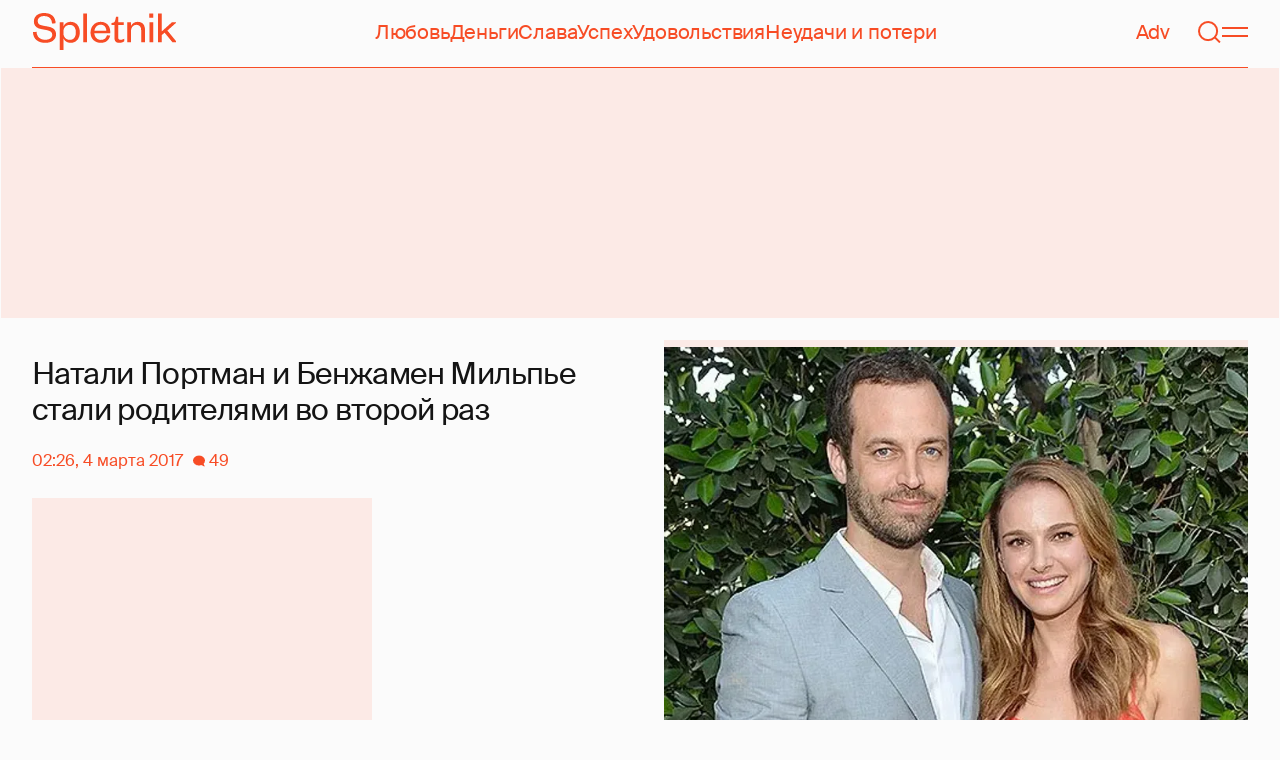

--- FILE ---
content_type: text/html; charset=utf-8
request_url: https://www.google.com/recaptcha/api2/aframe
body_size: 266
content:
<!DOCTYPE HTML><html><head><meta http-equiv="content-type" content="text/html; charset=UTF-8"></head><body><script nonce="Gfwb67a3uet19X4y52ofwQ">/** Anti-fraud and anti-abuse applications only. See google.com/recaptcha */ try{var clients={'sodar':'https://pagead2.googlesyndication.com/pagead/sodar?'};window.addEventListener("message",function(a){try{if(a.source===window.parent){var b=JSON.parse(a.data);var c=clients[b['id']];if(c){var d=document.createElement('img');d.src=c+b['params']+'&rc='+(localStorage.getItem("rc::a")?sessionStorage.getItem("rc::b"):"");window.document.body.appendChild(d);sessionStorage.setItem("rc::e",parseInt(sessionStorage.getItem("rc::e")||0)+1);localStorage.setItem("rc::h",'1769300422040');}}}catch(b){}});window.parent.postMessage("_grecaptcha_ready", "*");}catch(b){}</script></body></html>

--- FILE ---
content_type: application/javascript; charset=UTF-8
request_url: https://spletnik.ru/static/scripts/8284d42ba1e6281d4f79.js
body_size: 13690
content:
!function(){try{var e="undefined"!=typeof window?window:"undefined"!=typeof global?global:"undefined"!=typeof self?self:{},n=(new e.Error).stack;n&&(e._sentryDebugIds=e._sentryDebugIds||{},e._sentryDebugIds[n]="adf4bb88-d5f7-4747-889b-4fba1da7fd18",e._sentryDebugIdIdentifier="sentry-dbid-adf4bb88-d5f7-4747-889b-4fba1da7fd18")}catch(e){}}();var _sentryModuleMetadataGlobal="undefined"!=typeof window?window:"undefined"!=typeof global?global:"undefined"!=typeof self?self:{};_sentryModuleMetadataGlobal._sentryModuleMetadata=_sentryModuleMetadataGlobal._sentryModuleMetadata||{},_sentryModuleMetadataGlobal._sentryModuleMetadata[(new _sentryModuleMetadataGlobal.Error).stack]=Object.assign({},_sentryModuleMetadataGlobal._sentryModuleMetadata[(new _sentryModuleMetadataGlobal.Error).stack],{"_sentryBundlerPluginAppKey:spletnik-frontend":!0});var _global="undefined"!=typeof window?window:"undefined"!=typeof global?global:"undefined"!=typeof self?self:{};_global.SENTRY_RELEASE={id:"188bf5612eb02dba80e5ce47fc8ad2c4658d5d3b"},(globalThis.__LOADABLE_LOADED_CHUNKS__=globalThis.__LOADABLE_LOADED_CHUNKS__||[]).push([[204],{42286:(e,n,i)=>{i.d(n,{E:()=>d});var a=i(89876),t=i(25168);const d=({children:e,round:n,className:i})=>n?(0,t.jsx)("span",{className:(0,a.tw)("mr-1.5 inline-flex size-6 justify-around rounded-full bg-blood text-sm text-cream",i),children:e}):(0,t.jsx)("span",{className:(0,a.tw)("mr-1.5 inline-block rounded-full bg-blood px-2 py-0 text-sm text-cream",i),children:e})},48159:(e,n,i)=>{i.d(n,{m:()=>s});var a=i(33058),t=i(8277),d=i(42286),l=i(25168);const s=({isOnModeration:e,className:n})=>{const i=Boolean((0,a.useMatch)(t.bw.BLOGS.$path()));return e?i?(0,l.jsx)(d.E,{round:!0,className:n,children:"М"}):(0,l.jsx)(d.E,{className:n,children:"На модерации"}):null}},75917:(e,n,i)=>{i.d(n,{y:()=>l});var a=i(42286),t=i(8016),d=i(25168);const l=({isPaid:e,specialProjectType:n,small:i,className:l})=>e?i?(0,d.jsx)(a.E,{round:!0,className:l,children:"С"}):(0,d.jsx)(a.E,{className:l,children:n===t.zn.Promo?"Спешелти":"Спецпроект"}):null},80141:(e,n,i)=>{i.d(n,{E:()=>a});const a=["8456fdf4-4c2b-4429-91ad-e8ee49299c9b"]},45032:(e,n,i)=>{i.d(n,{Vb:()=>d});var a=i(38395),t=i(12420);const d=(e,n)=>(0,a.qD)(new Date(e),"Europe/Moscow",n,{locale:t.ru})},23700:(e,n,i)=>{i.d(n,{A:()=>l});var a=i(89945),t=i(68553),d=i(25168);const l=({statusCode:e})=>(0,d.jsx)(t.Y,{hideAdvertisement:!0,statusCode:e,children:(0,d.jsx)(a.a,{className:"m-auto"})})},14563:(e,n,i)=>{i.r(n),i.d(n,{PostPage:()=>en,default:()=>nn});var a=i(10698),t=i(8277),d=i(62951),l=i(4902),s=i(33058),o=i(50952),m=i(68553),r=i(31372),u=i(89876),c=i(25168);const k=({as:e="div",children:n,forceMobileLayout:i,className:a,style:t,id:d})=>(0,c.jsx)(e,{id:d,style:t,className:(0,u.tw)("grid [&>*]:min-w-0",!i&&"lg:grid-cols-[1fr_2fr] lg:gap-12 lg:[grid-template-areas:'left_right'] xl:grid-cols-[1fr_1fr]",a),children:n});i(85798);var v=i(45382),N=i(8016),p=i(69440);const g=({tags:e})=>{if(!e.length)return null;const n=e.length>1?"Теги":"Тег";return(0,c.jsx)("p",{children:e.map((({value:e,id:i,alias:a},d)=>[0===d?`${n}: `:", ",(0,c.jsx)(p.$n,{className:"inline-block",to:t.bw.TAG_FILTER.$buildPath({params:{id:a}}),children:e},i)]))})};var b=i(64787),F=i(15147);var S=i(78217),h=i(80158),f=i(96873);const y=(0,r.memo)((0,r.forwardRef)((({body:e,isMobile:n,className:i},a)=>{const t=(0,r.useRef)(null);(0,r.useImperativeHandle)(a,(()=>t.current)),(0,S.P)(t,e),(0,r.useEffect)((()=>()=>{document.head.querySelectorAll('link[rel="stylesheet"]').forEach((e=>{e.href.includes("specials.spletnik.ru")&&e.remove()}))}),[]);const d=function(){const[e,n]=(0,r.useState)(null);return(0,r.useEffect)((()=>{const e=document.querySelector('meta[name="viewport"]');(0,b.eU)(e);const i=e.content,a=new MutationObserver((()=>{if(i){const t=e.content.replace(/width=\d+/,`width=${f.Yh}`);t&&n(t),e.content=i,a.takeRecords()}}));return a.observe(e,{attributes:!0,attributeFilter:["content"]}),()=>{a.disconnect(),e.content=i}}),[]),e}();return(0,r.useEffect)((()=>{const e=document.documentElement.getAttribute("style"),n=document.body.getAttribute("style"),i=new MutationObserver((()=>{document.documentElement.setAttribute("style",null!=e?e:""),i.takeRecords()})),a=new MutationObserver((()=>{document.body.setAttribute("style",null!=n?n:""),a.takeRecords()}));return i.observe(document.documentElement,{attributes:!0,attributeFilter:["style"]}),a.observe(document.body,{attributes:!0,attributeFilter:["style"]}),()=>{i.disconnect(),a.disconnect()}}),[]),(0,c.jsxs)(c.Fragment,{children:[d?(0,c.jsx)(h.mg,{children:(0,c.jsx)("meta",{name:"viewport",content:d})}):null,(0,c.jsx)("div",{ref:t,className:(0,u.tw)("isolate mb-20 mt-0 self-stretch",x,i),children:n?(0,c.jsx)("main",{className:"page",children:(0,c.jsx)("div",{className:"content",dangerouslySetInnerHTML:{__html:e}})}):(0,c.jsx)("main",{className:"article-page container",children:(0,c.jsx)("div",{className:"col-wrapper first-wrapper",children:(0,c.jsx)("article",{className:"col-680",children:(0,c.jsx)("div",{className:"content",children:(0,c.jsx)("div",{itemProp:"articleBody",dangerouslySetInnerHTML:{__html:e}})})})})})})]})}))),x=(0,u.tw)("![&_img]:h-auto bg-[white] [&_.article-page]:mx-auto [&_.article-page]:my-0 [&_.article-page]:w-[1040px] [&_.article-page]:px-[20px] [&_.article-page]:pb-[5px] [&_.article-page]:pt-0 [&_.page]:mx-auto [&_.page]:my-0 [&_.page]:p-[0.3125rem_1.25rem_1.25rem] [&_img]:mx-0 [&_img]:mb-0 [&_img]:mt-[40px] [&_img]:max-w-full"),C=({body:e,className:n})=>{const i=function(){const[e,n]=(0,r.useState)();return(0,r.useEffect)((()=>{const e={};!function(e){const n=/iPhone/i,i=/iPod/i,a=/iPad/i,t=/\bAndroid(?:.+)Mobile\b/i,d=/Android/i,l=/\bAndroid(?:.+)SD4930UR\b/i,s=/\bAndroid(?:.+)(?:KF[A-Z]{2,4})\b/i,o=/Windows Phone/i,m=/\bWindows(?:.+)ARM\b/i,r=/BlackBerry/i,u=/BB10/i,c=/Opera Mini/i,k=/\b(CriOS|Chrome)(?:.+)Mobile/i,v=/\Mobile(?:.+)Firefox\b/i;function N(e,n){return e.test(n)}e.isMobile=function(){let e=void 0||("undefined"!=typeof navigator?navigator.userAgent:""),p=e.split("[FBAN");void 0!==p[1]&&(e=p[0]),void 0!==(p=e.split("Twitter"))[1]&&(e=p[0]);const g={apple:{phone:N(n,e)&&!N(o,e),ipod:N(i,e),tablet:!N(n,e)&&N(a,e)&&!N(o,e),device:(N(n,e)||N(i,e)||N(a,e))&&!N(o,e)},amazon:{phone:N(l,e),tablet:!N(l,e)&&N(s,e),device:N(l,e)||N(s,e)},android:{phone:!N(o,e)&&N(l,e)||!N(o,e)&&N(t,e),tablet:!N(o,e)&&!N(l,e)&&!N(t,e)&&(N(s,e)||N(d,e)),device:!N(o,e)&&(N(l,e)||N(s,e)||N(t,e)||N(d,e))},windows:{phone:N(o,e),tablet:N(m,e),device:N(o,e)||N(m,e)},other:{blackberry:N(r,e),blackberry10:N(u,e),opera:N(c,e),firefox:N(v,e),chrome:N(k,e),device:N(r,e)||N(u,e)||N(c,e)||N(v,e)||N(k,e)}};return g.any=g.apple.device||g.android.device||g.windows.device||g.other.device,g.phone=g.apple.phone||g.android.phone||g.windows.phone,g.tablet=g.apple.tablet||g.android.tablet||g.windows.tablet,g}()}(e),n(e.isMobile.phone)}),[]),e}();(0,r.useEffect)((()=>{const e=document.body.style.overflowX;return(0,b.O9)(i)&&(i||(document.body.style.overflowX="hidden")),()=>{document.body.style.overflowX=e}}),[i]);const a=(0,F.n)("https://ajax.googleapis.com/ajax/libs/jquery/3.6.1/jquery.min.js");return(0,b.O9)(i)&&a===F.y.Ready?(0,c.jsx)(y,{isMobile:i,body:e,className:n},i?"mobile":"desktop"):null};var P=i(97117),w=i(40907),j=i(44131),T=i(31961),A=i(17219),O=i(78803);function I(e,n,i){const a=[];let t=0,d=0;if(n<=0)return[];for(let s=0;s<e.length;s+=1){var l;(n===s||t>=i&&s-d>=n)&&(a.push(s-1),t=0,d=s),t+=null!==(l=e[s])&&void 0!==l?l:0}return t>=i&&e.length-d>=n&&a.push(e.length-1),a}function E(e,n){return!0===e||Array.isArray(e)&&e.includes(n)}const _=(0,u.tw)("flex items-center justify-center"),M=(0,u.tw)("hidden md:flex"),D=(0,u.tw)("md:hidden"),L=(0,r.memo)((0,r.forwardRef)((({body:e,className:n},i)=>{const a=(0,r.useRef)(null);return(0,r.useImperativeHandle)(i,(()=>a.current)),(0,S.P)(a,e),(0,c.jsx)("div",{ref:a,className:(0,u.tw)("mb-10","ProseMirror-view",n),dangerouslySetInnerHTML:{__html:e}})})));var R=i(87587);const B=({body:e,disableAds:n,className:i})=>{const a=(0,r.useRef)(null),t=function(e,n=!1){const[i,a]=(0,r.useState)([]),t=(0,O.qu)(O.T6.DesktopInContentBanner),d=(0,O.qu)(O.T6.MobileInContent);return(0,A.P)((()=>{const i=e.current;if((0,b.eU)(i),t&&d&&!(E(n,O.T6.DesktopInContentBanner)&&E(n,O.T6.MobileInContent)&&E(n,O.T6.MobileAfterCover))){const e=function(e){const n=[...e.children],i=[];return n.forEach((n=>{let a=0;const t=e.querySelectorAll("picture"),d=e.querySelectorAll("iframe");t.length>0&&(a+=500*t.length),d.length>0&&(a+=250),a+=n instanceof HTMLElement?n.innerText.replace(/\s+/g," ").trim().length:0,i.push(a)})),i}(i),n=I(e,t,PUBLIC_CONFIG.CHARACTERS_BETWEEN_ADS_DESKTOP),l=I(e,d,PUBLIC_CONFIG.CHARACTERS_BETWEEN_ADS_MOBILE),s=[...i.children].filter(((e,i)=>n.includes(i))),o=[...i.children].filter(((e,n)=>l.includes(n))),m=[];s.forEach(((e,n)=>{const i=document.createElement("div");i.classList.add(..._.split(" ")),i.classList.add(...M.split(" ")),e.after(i),m.push((0,T.createPortal)((0,c.jsx)(O.it,{id:O.T6.DesktopInContentBanner},n),i))}));{const e=document.createElement("div");e.classList.add(..._.split(" ")),e.classList.add(...D.split(" ")),i.prepend(e),m.push((0,T.createPortal)((0,c.jsx)(O.it,{id:O.T6.MobileAfterCover},O.T6.MobileAfterCover),e))}o.forEach(((e,n)=>{const i=document.createElement("div");i.classList.add(..._.split(" ")),i.classList.add(...D.split(" ")),e.after(i),m.push((0,T.createPortal)((0,c.jsx)(O.it,{id:O.T6.MobileInContent},n),i))})),a(m)}}),[e,t,n,d]),i}(a,n),d=function(e){const[n,i]=(0,r.useState)([]);return(0,r.useEffect)((()=>{const n=e.current;if(n){const e=n.querySelectorAll(".picture-figure"),a=[];e.forEach((e=>{const n=e.querySelector("picture");if(e instanceof HTMLElement&&n instanceof HTMLElement){const t=e.getAttribute("data-original-url");var i;t&&(n.classList.add(...R.gV.split(" ")),a.push((0,T.createPortal)((0,c.jsx)(R.Fw,{url:t,alt:null!==(i=e.getAttribute("data-alt"))&&void 0!==i?i:""}),n)))}})),i(a)}}),[e]),n}(a);return(0,P.L)(a),(0,w.Z)(a),(0,j.u)(),(0,c.jsxs)(c.Fragment,{children:[(0,c.jsx)(L,{className:i,body:e,ref:a}),t,d]})};var U=i(52912),$=i(38108),V=i(45032);const q=({post:e})=>{var n,i,a;const d=e.authors[0],l=null!==(n=e.cover)&&void 0!==n&&n.originalUrl?{"@type":"ImageObject",url:(0,U.d)({resizeOrigin:PUBLIC_CONFIG.IMAGE_RESIZE_ORIGIN,originalUrl:e.cover.originalUrl,cropSettings:(0,v.SO)(e.cover.cropSettings)?e.cover.cropSettings.horizontal:void 0,width:v.ri[v.Q9.Promo].width,height:v.ri[v.Q9.Promo].height,dpr:2}),width:2*v.ri[v.Q9.Promo].width,height:2*v.ri[v.Q9.Promo].height}:void 0,s=e.species===N.r4.Blog?{"@context":"https://schema.org","@type":"DiscussionForumPosting",headline:e.shortTitle||e.title,articleBody:H(null!==(i=e.bodyPlaintext)&&void 0!==i?i:""),inLanguage:"ru",isAccessibleForFree:!0,discussionUrl:`${PUBLIC_CONFIG.CANONICAL_ROBOTS_HOST}${t.bw.POST.$buildPath({params:{slug:e.slug}})}`,datePublished:G(e.publishAt),dateModified:G(e.publishAt),image:l,author:d?{"@type":"Person",name:(0,$.Z)(d.nickname,d.alias),url:`${PUBLIC_CONFIG.CANONICAL_ROBOTS_HOST}${t.bw.USER_FILTER.$buildPath({params:{id:d.alias}})}`}:void 0,mainEntityOfPage:{"@type":"WebPage","@id":`${PUBLIC_CONFIG.CANONICAL_ROBOTS_HOST}${t.bw.POST.$buildPath({params:{slug:e.slug}})}`},commentCount:e.commentsCount,publisher:{"@type":"Organization",name:PUBLIC_CONFIG.APP_NAME,url:PUBLIC_CONFIG.CANONICAL_ROBOTS_HOST,logo:{"@type":"ImageObject",url:`${PUBLIC_CONFIG.CANONICAL_ROBOTS_HOST}/android-chrome-512x512.png`,width:512,height:512}}}:{"@context":"https://schema.org","@type":"NewsArticle","@id":`${PUBLIC_CONFIG.CANONICAL_ROBOTS_HOST}${t.bw.POST.$buildPath({params:{slug:e.slug}})}`,url:`${PUBLIC_CONFIG.CANONICAL_ROBOTS_HOST}${t.bw.POST.$buildPath({params:{slug:e.slug}})}`,mainEntityOfPage:{"@type":"WebPage","@id":`${PUBLIC_CONFIG.CANONICAL_ROBOTS_HOST}${t.bw.POST.$buildPath({params:{slug:e.slug}})}`},headline:e.shortTitle||e.title,description:e.description,inLanguage:"ru",keywords:e.tags.map((e=>e.value)),about:e.tags.map((e=>({"@type":"Thing",name:e.value}))),datePublished:G(e.publishAt),dateModified:G(e.publishAt),isAccessibleForFree:!0,image:l,thumbnailUrl:null==l?void 0:l.url,author:d?{"@type":"Person",name:(0,$.Z)(d.nickname,d.alias),url:`${PUBLIC_CONFIG.CANONICAL_ROBOTS_HOST}${t.bw.USER_FILTER.$buildPath({params:{id:d.alias}})}`}:void 0,publisher:{"@type":"Organization",name:PUBLIC_CONFIG.APP_NAME,url:PUBLIC_CONFIG.CANONICAL_ROBOTS_HOST,logo:{"@type":"ImageObject",url:`${PUBLIC_CONFIG.CANONICAL_ROBOTS_HOST}/android-chrome-512x512.png`,width:512,height:512}},copyrightHolder:{"@type":"Organization",name:PUBLIC_CONFIG.APP_NAME},articleBody:null!==(a=e.bodyPlaintext)&&void 0!==a?a:""};return(0,c.jsx)(h.mg,{script:[{type:"application/ld+json",innerHTML:JSON.stringify(s)}]})};function H(e,n=500){return e.length<=n?e:`${e.slice(0,n-3)}...`}function G(e){return(0,V.Vb)(e,"yyyy-MM-dd'T'HH:mm:ssXXX")}const z=(0,r.memo)((0,r.forwardRef)((({body:e,className:n},i)=>{const a=(0,r.useRef)(null);return(0,r.useImperativeHandle)(i,(()=>a.current)),(0,S.P)(a,e),(0,c.jsx)("div",{ref:a,className:(0,u.tw)("isolate mb-20 mt-0 self-stretch",n),dangerouslySetInnerHTML:{__html:e}})})));var W=i(40587),Z=i(70149);const X=({mediaPost:e,className:n})=>{const{slug:i}=(0,a.C)(t.bw.POST),{body:d,cover:l,isCoverEnabled:s,tags:o,status:m,bodyType:r,isAdvertisementEnabled:b,disabledAdvertisements:F,species:S}=e,h=[N.Li.Legacy,N.Li.Verstka].includes(r),f=m===N.nz.Published,y=r===N.Li.Legacy?C:r===N.Li.Verstka?z:B;return(0,c.jsxs)("div",{className:(0,u.tw)("order-2 lg:flex lg:flex-col",n),children:[l&&s?(0,c.jsx)(v.DN,{isPrioritized:e.slug===i,className:(0,u.tw)(h&&W.Z,"mb-5",h&&"lg:hidden"),cover:l,type:v.Q9.Promo,displaySource:!0,allowOpenInNewTab:!0}):null,S===N.r4.Blog?(0,c.jsxs)("div",{className:"-mx-5 mb-5 flex flex-col items-center justify-between gap-4 bg-cta-background p-5 text-center text-blood md:mx-0 md:flex-row md:gap-5 md:px-5 md:text-left",children:[(0,c.jsxs)("p",{className:"whitespace-pre-line",children:["Это пост читателя Сплетника,","\n","начать писать на сайте можешь и ты"]}),(0,c.jsx)(Z.X,{className:"whitespace-nowrap bg-cta-btn-background",variant:p.Ak.Outlined,buttonAlwaysVisible:!0})]}):null,(0,c.jsx)(y,{body:null!=d?d:"",className:"linked-data-post",disableAds:!b||F}),h?(0,c.jsxs)(k,{className:W.Z,children:[(0,c.jsx)("div",{}),(0,c.jsx)("div",{children:(0,c.jsx)("div",{className:(0,u.tw)("mt-auto lg:pb-0",f?"mb-6 pb-0":"mb-0 pb-4.5"),children:(0,c.jsx)(g,{tags:o})})})]}):(0,c.jsx)("div",{className:(0,u.tw)("mt-auto lg:pb-0",f?"mb-6 pb-0":"mb-0 pb-4.5"),children:(0,c.jsx)(g,{tags:o})})]})};var Q=i(61332),K=i(52974);const Y={kind:"Document",definitions:[{kind:"OperationDefinition",operation:"mutation",name:{kind:"Name",value:"DeletePost"},variableDefinitions:[{kind:"VariableDefinition",variable:{kind:"Variable",name:{kind:"Name",value:"id"}},type:{kind:"NonNullType",type:{kind:"NamedType",name:{kind:"Name",value:"ID"}}}}],selectionSet:{kind:"SelectionSet",selections:[{kind:"Field",name:{kind:"Name",value:"deletePost"},arguments:[{kind:"Argument",name:{kind:"Name",value:"id"},value:{kind:"Variable",name:{kind:"Name",value:"id"}}}],selectionSet:{kind:"SelectionSet",selections:[{kind:"Field",name:{kind:"Name",value:"id"}}]}}]}}]},J={kind:"Document",definitions:[{kind:"OperationDefinition",operation:"mutation",name:{kind:"Name",value:"PublishPost"},variableDefinitions:[{kind:"VariableDefinition",variable:{kind:"Variable",name:{kind:"Name",value:"id"}},type:{kind:"NonNullType",type:{kind:"NamedType",name:{kind:"Name",value:"ID"}}}}],selectionSet:{kind:"SelectionSet",selections:[{kind:"Field",name:{kind:"Name",value:"publishMediaPost"},arguments:[{kind:"Argument",name:{kind:"Name",value:"id"},value:{kind:"Variable",name:{kind:"Name",value:"id"}}},{kind:"Argument",name:{kind:"Name",value:"stream"},value:{kind:"EnumValue",value:"BLOG"}}],selectionSet:{kind:"SelectionSet",selections:[{kind:"FragmentSpread",name:{kind:"Name",value:"FullMediaPostFragment"}}]}}]}},{kind:"FragmentDefinition",name:{kind:"Name",value:"UserFragment"},typeCondition:{kind:"NamedType",name:{kind:"Name",value:"User"}},selectionSet:{kind:"SelectionSet",selections:[{kind:"Field",name:{kind:"Name",value:"id"}},{kind:"Field",name:{kind:"Name",value:"alias"}},{kind:"Field",name:{kind:"Name",value:"nickname"}},{kind:"Field",name:{kind:"Name",value:"description"}},{kind:"Field",name:{kind:"Name",value:"moderatorComment"}},{kind:"Field",name:{kind:"Name",value:"banned"}},{kind:"Field",name:{kind:"Name",value:"avatar"},selectionSet:{kind:"SelectionSet",selections:[{kind:"Field",name:{kind:"Name",value:"originalUrl"}},{kind:"Field",name:{kind:"Name",value:"cropSettings"}}]}}]}},{kind:"FragmentDefinition",name:{kind:"Name",value:"FullCover"},typeCondition:{kind:"NamedType",name:{kind:"Name",value:"Cover"}},selectionSet:{kind:"SelectionSet",selections:[{kind:"Field",name:{kind:"Name",value:"originalUrl"}},{kind:"Field",name:{kind:"Name",value:"alt"}},{kind:"Field",name:{kind:"Name",value:"cropSettings"}},{kind:"Field",name:{kind:"Name",value:"source"}}]}},{kind:"FragmentDefinition",name:{kind:"Name",value:"ReactionsFragment"},typeCondition:{kind:"NamedType",name:{kind:"Name",value:"Reactions"}},selectionSet:{kind:"SelectionSet",selections:[{kind:"Field",name:{kind:"Name",value:"likesCount"}},{kind:"Field",name:{kind:"Name",value:"dislikesCount"}},{kind:"Field",name:{kind:"Name",value:"myReaction"}}]}},{kind:"FragmentDefinition",name:{kind:"Name",value:"FullMediaPostFragment"},typeCondition:{kind:"NamedType",name:{kind:"Name",value:"MediaPost"}},selectionSet:{kind:"SelectionSet",selections:[{kind:"Field",name:{kind:"Name",value:"id"}},{kind:"Field",name:{kind:"Name",value:"slug"}},{kind:"Field",name:{kind:"Name",value:"searchParams"}},{kind:"Field",name:{kind:"Name",value:"publishAt"}},{kind:"Field",name:{kind:"Name",value:"title"}},{kind:"Field",name:{kind:"Name",value:"shortTitle"}},{kind:"Field",name:{kind:"Name",value:"subtitle"}},{kind:"Field",name:{kind:"Name",value:"description"}},{kind:"Field",name:{kind:"Name",value:"body"}},{kind:"Field",name:{kind:"Name",value:"bodyPlaintext"}},{kind:"Field",name:{kind:"Name",value:"species"}},{kind:"Field",name:{kind:"Name",value:"bodyType"}},{kind:"Field",name:{kind:"Name",value:"isPreview"}},{kind:"Field",name:{kind:"Name",value:"commentsCount"}},{kind:"Field",name:{kind:"Name",value:"viewsCount"}},{kind:"Field",name:{kind:"Name",value:"favorite"}},{kind:"Field",name:{kind:"Name",value:"status"}},{kind:"Field",name:{kind:"Name",value:"isAdvertisementEnabled"}},{kind:"Field",name:{kind:"Name",value:"disabledAdvertisements"}},{kind:"Field",name:{kind:"Name",value:"isCoverEnabled"}},{kind:"Field",name:{kind:"Name",value:"areCommentsEnabled"}},{kind:"Field",name:{kind:"Name",value:"isSpecialProject"}},{kind:"Field",name:{kind:"Name",value:"specialProjectType"}},{kind:"Field",name:{kind:"Name",value:"createdBy"},selectionSet:{kind:"SelectionSet",selections:[{kind:"Field",name:{kind:"Name",value:"id"}},{kind:"Field",name:{kind:"Name",value:"nickname"}}]}},{kind:"Field",name:{kind:"Name",value:"authors"},selectionSet:{kind:"SelectionSet",selections:[{kind:"FragmentSpread",name:{kind:"Name",value:"UserFragment"}}]}},{kind:"Field",name:{kind:"Name",value:"tags"},selectionSet:{kind:"SelectionSet",selections:[{kind:"Field",name:{kind:"Name",value:"id"}},{kind:"Field",name:{kind:"Name",value:"value"}},{kind:"Field",name:{kind:"Name",value:"alias"}}]}},{kind:"Field",name:{kind:"Name",value:"cover"},selectionSet:{kind:"SelectionSet",selections:[{kind:"FragmentSpread",name:{kind:"Name",value:"FullCover"}}]}},{kind:"Field",name:{kind:"Name",value:"reactions"},selectionSet:{kind:"SelectionSet",selections:[{kind:"FragmentSpread",name:{kind:"Name",value:"ReactionsFragment"}}]}},{kind:"Field",name:{kind:"Name",value:"recommendations"},selectionSet:{kind:"SelectionSet",selections:[{kind:"Field",name:{kind:"Name",value:"id"}},{kind:"Field",name:{kind:"Name",value:"title"}},{kind:"Field",name:{kind:"Name",value:"slug"}},{kind:"Field",name:{kind:"Name",value:"searchParams"}},{kind:"Field",name:{kind:"Name",value:"cover"},selectionSet:{kind:"SelectionSet",selections:[{kind:"FragmentSpread",name:{kind:"Name",value:"FullCover"}}]}}]}}]}}]},ee={kind:"Document",definitions:[{kind:"OperationDefinition",operation:"mutation",name:{kind:"Name",value:"UnpublishPost"},variableDefinitions:[{kind:"VariableDefinition",variable:{kind:"Variable",name:{kind:"Name",value:"id"}},type:{kind:"NonNullType",type:{kind:"NamedType",name:{kind:"Name",value:"ID"}}}}],selectionSet:{kind:"SelectionSet",selections:[{kind:"Field",name:{kind:"Name",value:"unpublishMediaPost"},arguments:[{kind:"Argument",name:{kind:"Name",value:"id"},value:{kind:"Variable",name:{kind:"Name",value:"id"}}}],selectionSet:{kind:"SelectionSet",selections:[{kind:"FragmentSpread",name:{kind:"Name",value:"FullMediaPostFragment"}}]}}]}},{kind:"FragmentDefinition",name:{kind:"Name",value:"UserFragment"},typeCondition:{kind:"NamedType",name:{kind:"Name",value:"User"}},selectionSet:{kind:"SelectionSet",selections:[{kind:"Field",name:{kind:"Name",value:"id"}},{kind:"Field",name:{kind:"Name",value:"alias"}},{kind:"Field",name:{kind:"Name",value:"nickname"}},{kind:"Field",name:{kind:"Name",value:"description"}},{kind:"Field",name:{kind:"Name",value:"moderatorComment"}},{kind:"Field",name:{kind:"Name",value:"banned"}},{kind:"Field",name:{kind:"Name",value:"avatar"},selectionSet:{kind:"SelectionSet",selections:[{kind:"Field",name:{kind:"Name",value:"originalUrl"}},{kind:"Field",name:{kind:"Name",value:"cropSettings"}}]}}]}},{kind:"FragmentDefinition",name:{kind:"Name",value:"FullCover"},typeCondition:{kind:"NamedType",name:{kind:"Name",value:"Cover"}},selectionSet:{kind:"SelectionSet",selections:[{kind:"Field",name:{kind:"Name",value:"originalUrl"}},{kind:"Field",name:{kind:"Name",value:"alt"}},{kind:"Field",name:{kind:"Name",value:"cropSettings"}},{kind:"Field",name:{kind:"Name",value:"source"}}]}},{kind:"FragmentDefinition",name:{kind:"Name",value:"ReactionsFragment"},typeCondition:{kind:"NamedType",name:{kind:"Name",value:"Reactions"}},selectionSet:{kind:"SelectionSet",selections:[{kind:"Field",name:{kind:"Name",value:"likesCount"}},{kind:"Field",name:{kind:"Name",value:"dislikesCount"}},{kind:"Field",name:{kind:"Name",value:"myReaction"}}]}},{kind:"FragmentDefinition",name:{kind:"Name",value:"FullMediaPostFragment"},typeCondition:{kind:"NamedType",name:{kind:"Name",value:"MediaPost"}},selectionSet:{kind:"SelectionSet",selections:[{kind:"Field",name:{kind:"Name",value:"id"}},{kind:"Field",name:{kind:"Name",value:"slug"}},{kind:"Field",name:{kind:"Name",value:"searchParams"}},{kind:"Field",name:{kind:"Name",value:"publishAt"}},{kind:"Field",name:{kind:"Name",value:"title"}},{kind:"Field",name:{kind:"Name",value:"shortTitle"}},{kind:"Field",name:{kind:"Name",value:"subtitle"}},{kind:"Field",name:{kind:"Name",value:"description"}},{kind:"Field",name:{kind:"Name",value:"body"}},{kind:"Field",name:{kind:"Name",value:"bodyPlaintext"}},{kind:"Field",name:{kind:"Name",value:"species"}},{kind:"Field",name:{kind:"Name",value:"bodyType"}},{kind:"Field",name:{kind:"Name",value:"isPreview"}},{kind:"Field",name:{kind:"Name",value:"commentsCount"}},{kind:"Field",name:{kind:"Name",value:"viewsCount"}},{kind:"Field",name:{kind:"Name",value:"favorite"}},{kind:"Field",name:{kind:"Name",value:"status"}},{kind:"Field",name:{kind:"Name",value:"isAdvertisementEnabled"}},{kind:"Field",name:{kind:"Name",value:"disabledAdvertisements"}},{kind:"Field",name:{kind:"Name",value:"isCoverEnabled"}},{kind:"Field",name:{kind:"Name",value:"areCommentsEnabled"}},{kind:"Field",name:{kind:"Name",value:"isSpecialProject"}},{kind:"Field",name:{kind:"Name",value:"specialProjectType"}},{kind:"Field",name:{kind:"Name",value:"createdBy"},selectionSet:{kind:"SelectionSet",selections:[{kind:"Field",name:{kind:"Name",value:"id"}},{kind:"Field",name:{kind:"Name",value:"nickname"}}]}},{kind:"Field",name:{kind:"Name",value:"authors"},selectionSet:{kind:"SelectionSet",selections:[{kind:"FragmentSpread",name:{kind:"Name",value:"UserFragment"}}]}},{kind:"Field",name:{kind:"Name",value:"tags"},selectionSet:{kind:"SelectionSet",selections:[{kind:"Field",name:{kind:"Name",value:"id"}},{kind:"Field",name:{kind:"Name",value:"value"}},{kind:"Field",name:{kind:"Name",value:"alias"}}]}},{kind:"Field",name:{kind:"Name",value:"cover"},selectionSet:{kind:"SelectionSet",selections:[{kind:"FragmentSpread",name:{kind:"Name",value:"FullCover"}}]}},{kind:"Field",name:{kind:"Name",value:"reactions"},selectionSet:{kind:"SelectionSet",selections:[{kind:"FragmentSpread",name:{kind:"Name",value:"ReactionsFragment"}}]}},{kind:"Field",name:{kind:"Name",value:"recommendations"},selectionSet:{kind:"SelectionSet",selections:[{kind:"Field",name:{kind:"Name",value:"id"}},{kind:"Field",name:{kind:"Name",value:"title"}},{kind:"Field",name:{kind:"Name",value:"slug"}},{kind:"Field",name:{kind:"Name",value:"searchParams"}},{kind:"Field",name:{kind:"Name",value:"cover"},selectionSet:{kind:"SelectionSet",selections:[{kind:"FragmentSpread",name:{kind:"Name",value:"FullCover"}}]}}]}}]}}]},ne={kind:"Document",definitions:[{kind:"OperationDefinition",operation:"mutation",name:{kind:"Name",value:"RequestPostModeration"},variableDefinitions:[{kind:"VariableDefinition",variable:{kind:"Variable",name:{kind:"Name",value:"id"}},type:{kind:"NonNullType",type:{kind:"NamedType",name:{kind:"Name",value:"ID"}}}}],selectionSet:{kind:"SelectionSet",selections:[{kind:"Field",name:{kind:"Name",value:"requestMediaPostModeration"},arguments:[{kind:"Argument",name:{kind:"Name",value:"id"},value:{kind:"Variable",name:{kind:"Name",value:"id"}}}],selectionSet:{kind:"SelectionSet",selections:[{kind:"FragmentSpread",name:{kind:"Name",value:"FullMediaPostFragment"}}]}}]}},{kind:"FragmentDefinition",name:{kind:"Name",value:"UserFragment"},typeCondition:{kind:"NamedType",name:{kind:"Name",value:"User"}},selectionSet:{kind:"SelectionSet",selections:[{kind:"Field",name:{kind:"Name",value:"id"}},{kind:"Field",name:{kind:"Name",value:"alias"}},{kind:"Field",name:{kind:"Name",value:"nickname"}},{kind:"Field",name:{kind:"Name",value:"description"}},{kind:"Field",name:{kind:"Name",value:"moderatorComment"}},{kind:"Field",name:{kind:"Name",value:"banned"}},{kind:"Field",name:{kind:"Name",value:"avatar"},selectionSet:{kind:"SelectionSet",selections:[{kind:"Field",name:{kind:"Name",value:"originalUrl"}},{kind:"Field",name:{kind:"Name",value:"cropSettings"}}]}}]}},{kind:"FragmentDefinition",name:{kind:"Name",value:"FullCover"},typeCondition:{kind:"NamedType",name:{kind:"Name",value:"Cover"}},selectionSet:{kind:"SelectionSet",selections:[{kind:"Field",name:{kind:"Name",value:"originalUrl"}},{kind:"Field",name:{kind:"Name",value:"alt"}},{kind:"Field",name:{kind:"Name",value:"cropSettings"}},{kind:"Field",name:{kind:"Name",value:"source"}}]}},{kind:"FragmentDefinition",name:{kind:"Name",value:"ReactionsFragment"},typeCondition:{kind:"NamedType",name:{kind:"Name",value:"Reactions"}},selectionSet:{kind:"SelectionSet",selections:[{kind:"Field",name:{kind:"Name",value:"likesCount"}},{kind:"Field",name:{kind:"Name",value:"dislikesCount"}},{kind:"Field",name:{kind:"Name",value:"myReaction"}}]}},{kind:"FragmentDefinition",name:{kind:"Name",value:"FullMediaPostFragment"},typeCondition:{kind:"NamedType",name:{kind:"Name",value:"MediaPost"}},selectionSet:{kind:"SelectionSet",selections:[{kind:"Field",name:{kind:"Name",value:"id"}},{kind:"Field",name:{kind:"Name",value:"slug"}},{kind:"Field",name:{kind:"Name",value:"searchParams"}},{kind:"Field",name:{kind:"Name",value:"publishAt"}},{kind:"Field",name:{kind:"Name",value:"title"}},{kind:"Field",name:{kind:"Name",value:"shortTitle"}},{kind:"Field",name:{kind:"Name",value:"subtitle"}},{kind:"Field",name:{kind:"Name",value:"description"}},{kind:"Field",name:{kind:"Name",value:"body"}},{kind:"Field",name:{kind:"Name",value:"bodyPlaintext"}},{kind:"Field",name:{kind:"Name",value:"species"}},{kind:"Field",name:{kind:"Name",value:"bodyType"}},{kind:"Field",name:{kind:"Name",value:"isPreview"}},{kind:"Field",name:{kind:"Name",value:"commentsCount"}},{kind:"Field",name:{kind:"Name",value:"viewsCount"}},{kind:"Field",name:{kind:"Name",value:"favorite"}},{kind:"Field",name:{kind:"Name",value:"status"}},{kind:"Field",name:{kind:"Name",value:"isAdvertisementEnabled"}},{kind:"Field",name:{kind:"Name",value:"disabledAdvertisements"}},{kind:"Field",name:{kind:"Name",value:"isCoverEnabled"}},{kind:"Field",name:{kind:"Name",value:"areCommentsEnabled"}},{kind:"Field",name:{kind:"Name",value:"isSpecialProject"}},{kind:"Field",name:{kind:"Name",value:"specialProjectType"}},{kind:"Field",name:{kind:"Name",value:"createdBy"},selectionSet:{kind:"SelectionSet",selections:[{kind:"Field",name:{kind:"Name",value:"id"}},{kind:"Field",name:{kind:"Name",value:"nickname"}}]}},{kind:"Field",name:{kind:"Name",value:"authors"},selectionSet:{kind:"SelectionSet",selections:[{kind:"FragmentSpread",name:{kind:"Name",value:"UserFragment"}}]}},{kind:"Field",name:{kind:"Name",value:"tags"},selectionSet:{kind:"SelectionSet",selections:[{kind:"Field",name:{kind:"Name",value:"id"}},{kind:"Field",name:{kind:"Name",value:"value"}},{kind:"Field",name:{kind:"Name",value:"alias"}}]}},{kind:"Field",name:{kind:"Name",value:"cover"},selectionSet:{kind:"SelectionSet",selections:[{kind:"FragmentSpread",name:{kind:"Name",value:"FullCover"}}]}},{kind:"Field",name:{kind:"Name",value:"reactions"},selectionSet:{kind:"SelectionSet",selections:[{kind:"FragmentSpread",name:{kind:"Name",value:"ReactionsFragment"}}]}},{kind:"Field",name:{kind:"Name",value:"recommendations"},selectionSet:{kind:"SelectionSet",selections:[{kind:"Field",name:{kind:"Name",value:"id"}},{kind:"Field",name:{kind:"Name",value:"title"}},{kind:"Field",name:{kind:"Name",value:"slug"}},{kind:"Field",name:{kind:"Name",value:"searchParams"}},{kind:"Field",name:{kind:"Name",value:"cover"},selectionSet:{kind:"SelectionSet",selections:[{kind:"FragmentSpread",name:{kind:"Name",value:"FullCover"}}]}}]}}]}}]};var ie=i(92497),ae=i(45989),te=i(91301);const de=({isPublished:e,isOnModeration:n,postId:i})=>{const{onDelete:a,onUnpublish:d,onRequestModeration:l,loading:o,publishing:m,deleting:r,unpublishing:u,requestingModeration:k}=(e=>{const n=(0,s.useNavigate)(),i={variables:{id:e}},[a,{loading:d}]=(0,K.n)(Y,i),[l,{loading:o}]=(0,K.n)(J,i),[m,{loading:r}]=(0,K.n)(ee,i),[u,{loading:c}]=(0,K.n)(ne,i);return{onDelete:()=>{(0,ie.g)(a().then((async()=>{await n(t.bw.BLOGS.$path())})))},onPublish:()=>(0,ie.g)(l()),onUnpublish:()=>(0,ie.g)(m()),onRequestModeration:()=>(0,ie.g)(u()),deleting:d,publishing:o,unpublishing:r,requestingModeration:c,loading:d||o||r||c}})(i),v=(0,s.useLocation)(),{user:N}=(0,ae.X)();(0,b.eU)(N,"Publish button should not be rendered if there is no user");const g=(0,te.G)();return(0,c.jsxs)("div",{className:"mt-6 flex w-full flex-col gap-1.5 lg:flex-row lg:flex-wrap",children:[(0,c.jsx)(p.$n,{variant:p.Ak.Outlined,to:t.bw.BLOG_EDIT.$buildPath({params:{id:i},searchParams:{backTo:`${v.pathname}${v.search}`}}),children:"Редактировать"}),(0,c.jsx)(p.$n,{variant:p.Ak.Outlined,disabled:o||n&&N.moderationRequired,onClick:async()=>{e?d():(await l(),g())},children:m?"Публикуем...":u?"Снимаем с публикации...":k?"Отправляем на модерацию...":e?"Снять с публикации":"Опубликовать"}),(0,c.jsx)(p.$n,{variant:p.Ak.Outlined,disabled:o,onClick:a,children:r?"Удаляем...":"Удалить"})]})};var le=i(66569);const se=({authors:e})=>{var n,i;const{data:a}=(0,ae.X)(),d=(0,le._m)(null!==(n=null==a||null===(i=a.loginInfo.user)||void 0===i?void 0:i.permissions)&&void 0!==n?n:[],N.FO.Moderate);return e.length?(0,c.jsxs)("p",{className:"text-blood",children:[1===e.length?"Автор: ":"Авторы: ",e.map((({nickname:e,id:n,alias:i,banned:a},l)=>[0===l?"":", ",(0,c.jsx)(p.$n,{className:(0,u.tw)("inline-block",a&&d&&"line-through"),color:p.mq.Primary,variant:p.Ak.Underlined,to:t.bw.USER_FILTER.$buildPath({params:{id:i||n}}),children:(0,$.Z)(e,i)},n)]))]}):null};function oe(e){return`comments-${e}`}const me=({mediaPost:e,removeBorder:n})=>{var i,a,d;const{user:l}=(0,ae.X)(),{id:s,commentsCount:o,status:m,publishAt:r,species:k,authors:v,createdBy:g}=e,b=(0,V.Vb)(r,"HH:mm, d MMMM yyyy"),F=k===N.r4.Blog&&(g.id===(null==l?void 0:l.id)||(0,le._m)(null!==(i=null==l?void 0:l.permissions)&&void 0!==i?i:[],N.FO.Moderate)),S=m===N.nz.Published,h=m===N.nz.Moderation;return(0,c.jsxs)("div",{className:(0,u.tw)("mb-5.5 flex flex-col items-start border-b border-blood pb-4 text-sm lg:mb-0 lg:border-b-0 lg:pb-0",n&&"mb-4 border-b-0 pb-0"),children:[(0,c.jsxs)("div",{className:"flex",children:[S?(0,c.jsx)("p",{className:"mr-2.5 text-blood",children:b}):(0,c.jsx)("p",{className:"mr-2.5",children:"Не опубликовано"}),S?(0,c.jsx)(Q.Ec,{comments:o,scrollToId:oe(e.slug)}):null]}),k===N.r4.Blog?(0,c.jsx)(se,{authors:v}):null,(0,le._m)(null!==(a=null==l?void 0:l.permissions)&&void 0!==a?a:[],N.FO.WriteArticle)&&(k!==N.r4.Blog||(0,le._m)(null!==(d=null==l?void 0:l.permissions)&&void 0!==d?d:[],N.FO.Moderate))?(0,c.jsx)(p.$n,{to:`${PUBLIC_CONFIG.CMS_HOST}${t.LN.POST.$buildPath({params:{id:s}})}`,children:"Редактировать в CMS"}):null,F?(0,c.jsx)(de,{isPublished:S,isOnModeration:h,postId:s}):null]})};var re=i(42286);const ue=({isBlog:e,className:n})=>e?(0,c.jsx)(re.E,{className:n,children:"Блоги"}):null;var ce=i(75917),ke=i(48159),ve=i(80141);const Ne=({mediaPost:e,centerOnLg:n,className:i})=>{const{species:a,title:t,subtitle:d,isSpecialProject:l,status:s,specialProjectType:o}=e;return(0,c.jsxs)("div",{className:(0,u.tw)("lg:flex lg:flex-col lg:justify-between",n&&"lg:text-center",i),children:[(0,c.jsxs)("div",{className:n?"mb-2.5":"mb-5",children:[(0,c.jsxs)("div",{className:(0,u.tw)("mb-2.5 flex md:mb-4",n&&"md:mb-2.5"),children:[(0,c.jsx)(ce.y,{isPaid:l&&!ve.E.includes(e.id),specialProjectType:o}),(0,c.jsx)(ue,{isBlog:a===N.r4.Blog}),(0,c.jsx)(ke.m,{isOnModeration:s===N.nz.Moderation})]}),(0,c.jsx)("h1",{className:(0,u.tw)("text-xl",n&&"m-auto max-w-screen-lg text-2xl"),children:t}),d?(0,c.jsx)("p",{className:"mt-3 text-text-secondary",children:d}):null]}),(0,c.jsx)(me,{mediaPost:e,removeBorder:n})]})},pe=({mediaPost:e,className:n})=>{const{cover:i,isCoverEnabled:a}=e;return a?(0,c.jsxs)("header",{className:(0,u.tw)(W.Z,"relative z-content lg:mb-8 lg:flex lg:flex-row lg:gap-12",n),children:[(0,c.jsx)("div",{className:"lg:flex lg:w-1/2",children:(0,c.jsx)(Ne,{mediaPost:e,className:"lg:h-full"})}),(0,c.jsx)("div",{className:"lg:flex lg:w-1/2",children:i?(0,c.jsx)(v.DN,{isPrioritized:!0,className:"hidden lg:block lg:w-full",cover:i,type:v.Q9.Promo}):null})]}):(0,c.jsx)("header",{className:(0,u.tw)(W.Z,"relative z-content flex flex-col items-stretch lg:mb-4",n),children:(0,c.jsx)(Ne,{mediaPost:e,className:"lg:h-full",centerOnLg:!0})})},ge=({mediaPost:e,className:n})=>(0,c.jsxs)("header",{style:{"--top-page-spacing":"1.375rem","--advertisement-top-spacing":"1.5625rem"},className:(0,u.tw)("lg:flex lg:flex-col lg:justify-between",n),children:[(0,c.jsx)(Ne,{mediaPost:e}),(0,c.jsx)("div",{className:"flex grow items-start justify-start",children:(0,c.jsx)(O.it,{className:"sticky top-[calc(var(--header-height)+var(--advertisement-top-spacing))] mb-6 mt-[var(--advertisement-top-spacing)] hidden lg:flex",id:O.T6.DesktopContentSideBanner})})]}),be=({mediaPost:e,className:n})=>[N.Li.Legacy,N.Li.Verstka].includes(e.bodyType)?(0,c.jsx)(pe,{className:n,mediaPost:e}):(0,c.jsx)(ge,{className:n,mediaPost:e}),Fe=(0,r.createContext)(void 0),Se=({post:e,children:n})=>(0,c.jsx)(Fe.Provider,{value:e,children:n}),he=()=>(0,b.cv)((0,r.useContext)(Fe));var fe=i(89945),ye=i(65181),xe=i(99258);const Ce={kind:"Document",definitions:[{kind:"OperationDefinition",operation:"query",name:{kind:"Name",value:"PostComments"},variableDefinitions:[{kind:"VariableDefinition",variable:{kind:"Variable",name:{kind:"Name",value:"postIdentity"}},type:{kind:"NonNullType",type:{kind:"NamedType",name:{kind:"Name",value:"ID"}}}},{kind:"VariableDefinition",variable:{kind:"Variable",name:{kind:"Name",value:"pagination"}},type:{kind:"NamedType",name:{kind:"Name",value:"Pagination"}}},{kind:"VariableDefinition",variable:{kind:"Variable",name:{kind:"Name",value:"field"}},type:{kind:"NamedType",name:{kind:"Name",value:"CommentOrderField"}}},{kind:"VariableDefinition",variable:{kind:"Variable",name:{kind:"Name",value:"direction"}},type:{kind:"NamedType",name:{kind:"Name",value:"OrderDirection"}}},{kind:"VariableDefinition",variable:{kind:"Variable",name:{kind:"Name",value:"targetId"}},type:{kind:"NamedType",name:{kind:"Name",value:"ID"}}}],selectionSet:{kind:"SelectionSet",selections:[{kind:"Field",name:{kind:"Name",value:"comments"},arguments:[{kind:"Argument",name:{kind:"Name",value:"filter"},value:{kind:"ObjectValue",fields:[{kind:"ObjectField",name:{kind:"Name",value:"postIdentity"},value:{kind:"Variable",name:{kind:"Name",value:"postIdentity"}}},{kind:"ObjectField",name:{kind:"Name",value:"parentId"},value:{kind:"NullValue"}},{kind:"ObjectField",name:{kind:"Name",value:"targetId"},value:{kind:"Variable",name:{kind:"Name",value:"targetId"}}}]}},{kind:"Argument",name:{kind:"Name",value:"pagination"},value:{kind:"Variable",name:{kind:"Name",value:"pagination"}}},{kind:"Argument",name:{kind:"Name",value:"order"},value:{kind:"ObjectValue",fields:[{kind:"ObjectField",name:{kind:"Name",value:"direction"},value:{kind:"Variable",name:{kind:"Name",value:"direction"}}},{kind:"ObjectField",name:{kind:"Name",value:"field"},value:{kind:"Variable",name:{kind:"Name",value:"field"}}}]}}],selectionSet:{kind:"SelectionSet",selections:[{kind:"Field",name:{kind:"Name",value:"totalCount"}},{kind:"Field",name:{kind:"Name",value:"pageInfo"},selectionSet:{kind:"SelectionSet",selections:[{kind:"Field",name:{kind:"Name",value:"hasNextPage"}},{kind:"Field",name:{kind:"Name",value:"endCursor"}}]}},{kind:"Field",name:{kind:"Name",value:"items"},selectionSet:{kind:"SelectionSet",selections:[{kind:"FragmentSpread",name:{kind:"Name",value:"CommentWithChildrenFragment"}}]}}]}}]}},{kind:"FragmentDefinition",name:{kind:"Name",value:"FullCover"},typeCondition:{kind:"NamedType",name:{kind:"Name",value:"Cover"}},selectionSet:{kind:"SelectionSet",selections:[{kind:"Field",name:{kind:"Name",value:"originalUrl"}},{kind:"Field",name:{kind:"Name",value:"alt"}},{kind:"Field",name:{kind:"Name",value:"cropSettings"}},{kind:"Field",name:{kind:"Name",value:"source"}}]}},{kind:"FragmentDefinition",name:{kind:"Name",value:"UserFragment"},typeCondition:{kind:"NamedType",name:{kind:"Name",value:"User"}},selectionSet:{kind:"SelectionSet",selections:[{kind:"Field",name:{kind:"Name",value:"id"}},{kind:"Field",name:{kind:"Name",value:"alias"}},{kind:"Field",name:{kind:"Name",value:"nickname"}},{kind:"Field",name:{kind:"Name",value:"description"}},{kind:"Field",name:{kind:"Name",value:"moderatorComment"}},{kind:"Field",name:{kind:"Name",value:"banned"}},{kind:"Field",name:{kind:"Name",value:"avatar"},selectionSet:{kind:"SelectionSet",selections:[{kind:"Field",name:{kind:"Name",value:"originalUrl"}},{kind:"Field",name:{kind:"Name",value:"cropSettings"}}]}}]}},{kind:"FragmentDefinition",name:{kind:"Name",value:"ReactionsFragment"},typeCondition:{kind:"NamedType",name:{kind:"Name",value:"Reactions"}},selectionSet:{kind:"SelectionSet",selections:[{kind:"Field",name:{kind:"Name",value:"likesCount"}},{kind:"Field",name:{kind:"Name",value:"dislikesCount"}},{kind:"Field",name:{kind:"Name",value:"myReaction"}}]}},{kind:"FragmentDefinition",name:{kind:"Name",value:"CommentWithChildrenFragment"},typeCondition:{kind:"NamedType",name:{kind:"Name",value:"Comment"}},selectionSet:{kind:"SelectionSet",selections:[{kind:"Field",name:{kind:"Name",value:"id"}},{kind:"Field",name:{kind:"Name",value:"parent"},selectionSet:{kind:"SelectionSet",selections:[{kind:"Field",name:{kind:"Name",value:"id"}}]}},{kind:"Field",name:{kind:"Name",value:"post"},selectionSet:{kind:"SelectionSet",selections:[{kind:"Field",name:{kind:"Name",value:"slug"}},{kind:"Field",name:{kind:"Name",value:"cover"},selectionSet:{kind:"SelectionSet",selections:[{kind:"FragmentSpread",name:{kind:"Name",value:"FullCover"}}]}},{kind:"Field",name:{kind:"Name",value:"searchParams"}},{kind:"Field",name:{kind:"Name",value:"title"}}]}},{kind:"Field",name:{kind:"Name",value:"deleted"},selectionSet:{kind:"SelectionSet",selections:[{kind:"Field",name:{kind:"Name",value:"deletedAt"}}]}},{kind:"Field",name:{kind:"Name",value:"isPessimized"}},{kind:"Field",name:{kind:"Name",value:"createdAt"}},{kind:"Field",name:{kind:"Name",value:"author"},selectionSet:{kind:"SelectionSet",selections:[{kind:"FragmentSpread",name:{kind:"Name",value:"UserFragment"}}]}},{kind:"Field",name:{kind:"Name",value:"body"}},{kind:"Field",name:{kind:"Name",value:"reactions"},selectionSet:{kind:"SelectionSet",selections:[{kind:"FragmentSpread",name:{kind:"Name",value:"ReactionsFragment"}}]}},{kind:"Field",name:{kind:"Name",value:"replyTo"},selectionSet:{kind:"SelectionSet",selections:[{kind:"Field",name:{kind:"Name",value:"id"}},{kind:"Field",name:{kind:"Name",value:"author"},selectionSet:{kind:"SelectionSet",selections:[{kind:"FragmentSpread",name:{kind:"Name",value:"UserFragment"}}]}},{kind:"Field",name:{kind:"Name",value:"parent"},selectionSet:{kind:"SelectionSet",selections:[{kind:"Field",name:{kind:"Name",value:"id"}}]}}]}},{kind:"Field",name:{kind:"Name",value:"children"},selectionSet:{kind:"SelectionSet",selections:[{kind:"Field",name:{kind:"Name",value:"id"}},{kind:"Field",name:{kind:"Name",value:"parent"},selectionSet:{kind:"SelectionSet",selections:[{kind:"Field",name:{kind:"Name",value:"id"}}]}},{kind:"Field",name:{kind:"Name",value:"post"},selectionSet:{kind:"SelectionSet",selections:[{kind:"Field",name:{kind:"Name",value:"slug"}},{kind:"Field",name:{kind:"Name",value:"cover"},selectionSet:{kind:"SelectionSet",selections:[{kind:"FragmentSpread",name:{kind:"Name",value:"FullCover"}}]}},{kind:"Field",name:{kind:"Name",value:"searchParams"}},{kind:"Field",name:{kind:"Name",value:"title"}}]}},{kind:"Field",name:{kind:"Name",value:"deleted"},selectionSet:{kind:"SelectionSet",selections:[{kind:"Field",name:{kind:"Name",value:"deletedAt"}}]}},{kind:"Field",name:{kind:"Name",value:"isPessimized"}},{kind:"Field",name:{kind:"Name",value:"createdAt"}},{kind:"Field",name:{kind:"Name",value:"author"},selectionSet:{kind:"SelectionSet",selections:[{kind:"FragmentSpread",name:{kind:"Name",value:"UserFragment"}}]}},{kind:"Field",name:{kind:"Name",value:"body"}},{kind:"Field",name:{kind:"Name",value:"reactions"},selectionSet:{kind:"SelectionSet",selections:[{kind:"FragmentSpread",name:{kind:"Name",value:"ReactionsFragment"}}]}},{kind:"Field",name:{kind:"Name",value:"replyTo"},selectionSet:{kind:"SelectionSet",selections:[{kind:"Field",name:{kind:"Name",value:"id"}},{kind:"Field",name:{kind:"Name",value:"author"},selectionSet:{kind:"SelectionSet",selections:[{kind:"FragmentSpread",name:{kind:"Name",value:"UserFragment"}}]}},{kind:"Field",name:{kind:"Name",value:"parent"},selectionSet:{kind:"SelectionSet",selections:[{kind:"Field",name:{kind:"Name",value:"id"}}]}}]}}]}}]}}]},Pe=(0,r.createContext)(void 0),we=(0,r.createContext)(void 0),je=({children:e,rootCommentId:n})=>{const[{parentCommentId:i}]=(0,xe.u)(t.bw.POST),[a,d]=(0,r.useState)(i===n),l=(0,r.useCallback)((e=>{d((n=>void 0!==e?e:!n))}),[]);return(0,c.jsx)(Pe.Provider,{value:a,children:(0,c.jsx)(we.Provider,{value:l,children:e})})},Te=()=>(0,b.cv)((0,r.useContext)(Pe));var Ae=i(65461);const Oe=({comment:e,isChildComment:n,isReplyFormVisible:i,user:a,...t})=>{var d;const{deleted:l}=e,s=(0,le._m)(null!==(d=null==a?void 0:a.permissions)&&void 0!==d?d:[],N.FO.Moderate);return(0,c.jsxs)("div",{className:(0,u.tw)("relative -mt-px border-blood px-0 pb-3.5 pt-4 text-xs md:px-0 md:pb-5 md:pt-6 md:text-base [&:not(:nth-child(1))]:border-t",n?"ml-9":"ml-0",i?"border-none":"border-b border-blood"),children:[(0,c.jsx)("div",{style:{"--header-height":ye.u/16+"rem"},className:"absolute -top-[var(--header-height)]",id:e.id}),l&&(s?(0,c.jsx)(Ae.PE,{comment:e,...t}):(0,c.jsx)(Ae.xf,{comment:e,...t})),!l&&(0,c.jsx)(Ae.tB,{comment:e,isReplyFormVisible:i,...t})]})},Ie=(0,r.memo)((({user:e,comment:n,renderingId:i,isChild:a})=>{var t;const[d,l]=(0,r.useState)(!1),s=()=>l(!1),o=Te(),m=(0,b.cv)((0,r.useContext)(we)),{slug:u,id:k}=he();return(0,c.jsxs)(c.Fragment,{children:[(0,c.jsx)(Oe,{user:e,comment:n,isChildComment:a,isReplyFormVisible:d,toggleReply:()=>l((e=>!e)),onCancelNewComment:s,toggleChildren:m,areChildrenVisible:o},n.id),d&&(0,c.jsx)(Ae.sF,{className:"mb-10 ml-9 mt-4 text-xs md:text-base",slug:u,postId:k,receiver:n,renderingId:i,responseTo:null!==(t=n.author.nickname)&&void 0!==t?t:"Анонимный пользователь",onComplete:s})]})}));Ie.displayName="CommentableComment";const Ee=({user:e,comment:n,desktopAdIds:i,mobileAdIds:a})=>{const{children:t}=n,d=Te();return(0,c.jsxs)(c.Fragment,{children:[(0,c.jsx)(Ie,{user:e,comment:n,renderingId:n.id}),d&&null!=t&&t.length?t.map((t=>(0,c.jsxs)(r.Fragment,{children:[(0,c.jsx)(Ie,{user:e,comment:t,renderingId:n.id,isChild:!0}),i.includes(t.id)?(0,c.jsx)("div",{className:"-mt-px ml-9 hidden justify-center border-y border-blood px-0 py-7 md:flex",children:(0,c.jsx)(O.it,{id:O.T6.DesktopInChildCommentsBanner})}):null,a.includes(t.id)?(0,c.jsx)("div",{className:"-mt-px flex justify-center border-y border-blood px-0 py-7 md:hidden",children:(0,c.jsx)(O.it,{id:O.T6.MobileInChildComments})}):null]},t.id))):null,i.includes(n.id)?(0,c.jsx)("div",{className:"-mt-px hidden justify-center border-y border-blood px-0 py-7 md:flex",children:(0,c.jsx)(O.it,{id:O.T6.DesktopInCommentsBanner})}):null,a.includes(n.id)?(0,c.jsx)("div",{className:"-mt-px flex justify-center border-y border-blood px-0 py-7 md:hidden",children:(0,c.jsx)(O.it,{id:O.T6.MobileInComments})}):null]})},_e=({comments:e})=>{const[{targetCommentId:n}]=(0,xe.u)(t.bw.POST),{user:i}=(0,ae.X)();(0,r.useEffect)((()=>{var e;n&&(null===(e=document.getElementById(n))||void 0===e||e.scrollIntoView({block:"start",inline:"nearest"}))}),[n]);const a=(0,O.iI)([O.T6.DesktopInCommentsBanner,O.T6.DesktopInChildCommentsBanner,O.T6.MobileInComments,O.T6.MobileInChildComments]),d=(0,r.useMemo)((()=>Me(null!=e?e:[],a[O.T6.DesktopInCommentsBanner],a[O.T6.DesktopInChildCommentsBanner])),[e,a]),l=(0,r.useMemo)((()=>Me(null!=e?e:[],a[O.T6.MobileInComments],a[O.T6.MobileInChildComments])),[e,a]);return(0,c.jsx)("div",{className:"mx-0 mb-6 mt-3.5 flex w-full flex-col items-stretch justify-center",children:null==e?void 0:e.map((e=>(0,c.jsx)(je,{rootCommentId:e.id,children:(0,c.jsx)(Ee,{comment:e,user:i,desktopAdIds:d,mobileAdIds:l})},e.id)))})};function Me(e,n,i){const a=n?e.map((e=>e.id)).filter(((e,i)=>!((i+1)%n))):[],t=function(e,n){if(!n)return[];const i=[];return e.forEach((e=>{var a;const t=null!==(a=e.children)&&void 0!==a?a:[];if(t.length>=4)for(let e=0;e<t.length;e+=1)if(1===e||(e-1)%n==0&&e<t.length-2){const n=t[e];n&&i.push(n.id)}})),i}(e,i);return[...a,...t]}const De=({anchor:e})=>{const{slug:n,id:i}=he();return(0,c.jsx)("div",{className:"sticky bottom-0 z-sticky-content mt-6 bg-cream pb-5.5",children:(0,c.jsx)(Ae.sF,{className:"pt-3.5",onComplete:()=>{null==e||e.scrollIntoView({behavior:"auto",block:"start",inline:"nearest"})},slug:n,postId:i})})},Le=e=>(0,c.jsx)("svg",{width:22,height:18,fill:"none",xmlns:"http://www.w3.org/2000/svg",...e,children:(0,c.jsx)("path",{d:"M0 1h22M0 9h18M0 17h13",stroke:"currentColor",strokeWidth:2})}),Re=({commentsCount:e,anchorRef:n,currentSort:i,currentDirection:a,onSortClick:t})=>(0,c.jsxs)(c.Fragment,{children:[(0,c.jsxs)("div",{className:"flex items-center justify-between",children:[(0,c.jsxs)("h2",{children:["Комменты ",e]}),(0,c.jsxs)(p.$n,{className:"gap-2.5",onClick:t,children:[i===N.gW.CreatedAt?a===N.qq.Desc?"Последние":"По порядку":"",i===N.gW.Popularity&&"Популярные",(0,c.jsx)(Le,{})]})]}),(0,c.jsx)("div",{style:{"--header-height":ye.u/16+"rem"},className:"absolute -top-[var(--header-height)]",ref:n})]}),Be=({slug:e,commentsCount:n})=>{const[i,a]=(0,r.useState)(N.gW.Popularity),[l,s]=(0,r.useState)(N.qq.Desc),{data:o,fetchMore:m}=((e,n,i)=>{const[{targetCommentId:a}]=(0,xe.u)(t.bw.POST),{data:l,previousData:s,loading:o,fetchMore:m}=(0,d.I)(Ce,{variables:{postIdentity:e,pagination:{first:a?void 0:5},field:n,direction:i,targetId:a},notifyOnNetworkStatusChange:!0}),r=l||s;return{data:r?{totalCount:r.comments.totalCount,comments:r.comments.items,hasNextPage:r.comments.pageInfo.hasNextPage,endCursor:r.comments.pageInfo.endCursor}:void 0,loading:o,fetchMore:m}})(e,i,l),{hasNextPage:v,endCursor:g}=null!=o?o:{},b=(0,r.useRef)(null);return(0,c.jsxs)("div",{className:(0,u.tw)(W.Z,"relative min-h-[8.75rem]"),children:[o?(0,c.jsxs)(k,{style:{"--header-height":ye.u/16+"rem"},id:oe(e),className:"scroll-mt-[var(--header-height)] lg:pb-4",children:[(0,c.jsxs)("section",{className:"order-2 mt-5",children:[(0,c.jsx)(Re,{commentsCount:n,anchorRef:b,currentSort:i,currentDirection:l,onSortClick:()=>{switch(i){case N.gW.CreatedAt:l===N.qq.Desc?(a(N.gW.Popularity),s(N.qq.Desc)):s(N.qq.Desc);break;case N.gW.Popularity:a(N.gW.CreatedAt),s(N.qq.Asc);break;default:a(N.gW.CreatedAt),s(N.qq.Desc)}}}),(0,c.jsx)(_e,{comments:o.comments}),(0,c.jsx)(De,{anchor:b.current}),v&&(0,c.jsxs)(p.$n,{variant:p.Ak.Outlined,className:"lg:mt-4.5",onClick:()=>{(0,ie.g)(m({variables:{pagination:{first:20,after:g}}}))},children:["Показать еще ",Math.min(o.totalCount-o.comments.length,20)||""]})]}),(0,c.jsx)("div",{className:"flex items-start justify-start",children:(0,c.jsx)(O.it,{style:{"--header-height":(ye.u+25)/16+"rem"},className:"sticky top-[var(--header-height)] mt-6 hidden lg:flex",id:O.T6.DesktopCommentsSideBanner})})]}):(0,c.jsx)(fe.a,{className:"flex justify-center pt-6"}),(0,c.jsx)("div",{className:"border-blood lg:border-b lg:pb-6"})]})},Ue=({mediaPost:e,withComments:n})=>n?(0,c.jsx)(Be,{slug:e.slug,commentsCount:e.commentsCount}):null,$e=(0,r.forwardRef)((({mediaPost:e,observedByVerstka:n},i)=>{const a=[N.Li.Legacy,N.Li.Verstka].includes(e.bodyType);return(0,c.jsx)(Se,{post:e,children:(0,c.jsxs)("div",{ref:i,style:{"--top-page-spacing":"1.375rem"},className:(0,u.tw)("mb-auto w-full pt-[var(--top-page-spacing)]",n&&"verstka-observe"),children:[(0,c.jsx)("div",{className:(0,u.tw)(!a&&W.Z),children:(0,c.jsxs)(k,{as:"article",forceMobileLayout:a,className:"lg:pb-4",children:[(0,c.jsx)(X,{className:(0,u.tw)(!a&&"lg:[grid-area:right]"),mediaPost:e}),(0,c.jsx)(be,{className:(0,u.tw)(!a&&"lg:[grid-area:left]"),mediaPost:e})]})}),(0,c.jsx)("div",{className:W.Z,children:(0,c.jsx)("div",{className:"border-b border-blood"})}),(0,c.jsx)(Ue,{mediaPost:e,withComments:e.areCommentsEnabled&&e.status===N.nz.Published})]})})}));$e.displayName="Content";var Ve=i(82479),qe=i(23700);const He={kind:"Document",definitions:[{kind:"OperationDefinition",operation:"query",name:{kind:"Name",value:"MediaPost"},variableDefinitions:[{kind:"VariableDefinition",variable:{kind:"Variable",name:{kind:"Name",value:"slug"}},type:{kind:"NonNullType",type:{kind:"NamedType",name:{kind:"Name",value:"String"}}}}],selectionSet:{kind:"SelectionSet",selections:[{kind:"Field",alias:{kind:"Name",value:"mediaPost"},name:{kind:"Name",value:"mediaPostBySlug"},arguments:[{kind:"Argument",name:{kind:"Name",value:"slug"},value:{kind:"Variable",name:{kind:"Name",value:"slug"}}}],selectionSet:{kind:"SelectionSet",selections:[{kind:"FragmentSpread",name:{kind:"Name",value:"FullMediaPostFragment"}},{kind:"Field",name:{kind:"Name",value:"promotedPost"},selectionSet:{kind:"SelectionSet",selections:[{kind:"FragmentSpread",name:{kind:"Name",value:"FullMediaPostFragment"}}]}}]}}]}},{kind:"FragmentDefinition",name:{kind:"Name",value:"UserFragment"},typeCondition:{kind:"NamedType",name:{kind:"Name",value:"User"}},selectionSet:{kind:"SelectionSet",selections:[{kind:"Field",name:{kind:"Name",value:"id"}},{kind:"Field",name:{kind:"Name",value:"alias"}},{kind:"Field",name:{kind:"Name",value:"nickname"}},{kind:"Field",name:{kind:"Name",value:"description"}},{kind:"Field",name:{kind:"Name",value:"moderatorComment"}},{kind:"Field",name:{kind:"Name",value:"banned"}},{kind:"Field",name:{kind:"Name",value:"avatar"},selectionSet:{kind:"SelectionSet",selections:[{kind:"Field",name:{kind:"Name",value:"originalUrl"}},{kind:"Field",name:{kind:"Name",value:"cropSettings"}}]}}]}},{kind:"FragmentDefinition",name:{kind:"Name",value:"FullCover"},typeCondition:{kind:"NamedType",name:{kind:"Name",value:"Cover"}},selectionSet:{kind:"SelectionSet",selections:[{kind:"Field",name:{kind:"Name",value:"originalUrl"}},{kind:"Field",name:{kind:"Name",value:"alt"}},{kind:"Field",name:{kind:"Name",value:"cropSettings"}},{kind:"Field",name:{kind:"Name",value:"source"}}]}},{kind:"FragmentDefinition",name:{kind:"Name",value:"ReactionsFragment"},typeCondition:{kind:"NamedType",name:{kind:"Name",value:"Reactions"}},selectionSet:{kind:"SelectionSet",selections:[{kind:"Field",name:{kind:"Name",value:"likesCount"}},{kind:"Field",name:{kind:"Name",value:"dislikesCount"}},{kind:"Field",name:{kind:"Name",value:"myReaction"}}]}},{kind:"FragmentDefinition",name:{kind:"Name",value:"FullMediaPostFragment"},typeCondition:{kind:"NamedType",name:{kind:"Name",value:"MediaPost"}},selectionSet:{kind:"SelectionSet",selections:[{kind:"Field",name:{kind:"Name",value:"id"}},{kind:"Field",name:{kind:"Name",value:"slug"}},{kind:"Field",name:{kind:"Name",value:"searchParams"}},{kind:"Field",name:{kind:"Name",value:"publishAt"}},{kind:"Field",name:{kind:"Name",value:"title"}},{kind:"Field",name:{kind:"Name",value:"shortTitle"}},{kind:"Field",name:{kind:"Name",value:"subtitle"}},{kind:"Field",name:{kind:"Name",value:"description"}},{kind:"Field",name:{kind:"Name",value:"body"}},{kind:"Field",name:{kind:"Name",value:"bodyPlaintext"}},{kind:"Field",name:{kind:"Name",value:"species"}},{kind:"Field",name:{kind:"Name",value:"bodyType"}},{kind:"Field",name:{kind:"Name",value:"isPreview"}},{kind:"Field",name:{kind:"Name",value:"commentsCount"}},{kind:"Field",name:{kind:"Name",value:"viewsCount"}},{kind:"Field",name:{kind:"Name",value:"favorite"}},{kind:"Field",name:{kind:"Name",value:"status"}},{kind:"Field",name:{kind:"Name",value:"isAdvertisementEnabled"}},{kind:"Field",name:{kind:"Name",value:"disabledAdvertisements"}},{kind:"Field",name:{kind:"Name",value:"isCoverEnabled"}},{kind:"Field",name:{kind:"Name",value:"areCommentsEnabled"}},{kind:"Field",name:{kind:"Name",value:"isSpecialProject"}},{kind:"Field",name:{kind:"Name",value:"specialProjectType"}},{kind:"Field",name:{kind:"Name",value:"createdBy"},selectionSet:{kind:"SelectionSet",selections:[{kind:"Field",name:{kind:"Name",value:"id"}},{kind:"Field",name:{kind:"Name",value:"nickname"}}]}},{kind:"Field",name:{kind:"Name",value:"authors"},selectionSet:{kind:"SelectionSet",selections:[{kind:"FragmentSpread",name:{kind:"Name",value:"UserFragment"}}]}},{kind:"Field",name:{kind:"Name",value:"tags"},selectionSet:{kind:"SelectionSet",selections:[{kind:"Field",name:{kind:"Name",value:"id"}},{kind:"Field",name:{kind:"Name",value:"value"}},{kind:"Field",name:{kind:"Name",value:"alias"}}]}},{kind:"Field",name:{kind:"Name",value:"cover"},selectionSet:{kind:"SelectionSet",selections:[{kind:"FragmentSpread",name:{kind:"Name",value:"FullCover"}}]}},{kind:"Field",name:{kind:"Name",value:"reactions"},selectionSet:{kind:"SelectionSet",selections:[{kind:"FragmentSpread",name:{kind:"Name",value:"ReactionsFragment"}}]}},{kind:"Field",name:{kind:"Name",value:"recommendations"},selectionSet:{kind:"SelectionSet",selections:[{kind:"Field",name:{kind:"Name",value:"id"}},{kind:"Field",name:{kind:"Name",value:"title"}},{kind:"Field",name:{kind:"Name",value:"slug"}},{kind:"Field",name:{kind:"Name",value:"searchParams"}},{kind:"Field",name:{kind:"Name",value:"cover"},selectionSet:{kind:"SelectionSet",selections:[{kind:"FragmentSpread",name:{kind:"Name",value:"FullCover"}}]}}]}}]}}]};var Ge=i(63175),ze=i(82974);const We={kind:"Document",definitions:[{kind:"OperationDefinition",operation:"mutation",name:{kind:"Name",value:"ViewPostBySlug"},variableDefinitions:[{kind:"VariableDefinition",variable:{kind:"Variable",name:{kind:"Name",value:"slug"}},type:{kind:"NonNullType",type:{kind:"NamedType",name:{kind:"Name",value:"String"}}}},{kind:"VariableDefinition",variable:{kind:"Variable",name:{kind:"Name",value:"referrerSlug"}},type:{kind:"NamedType",name:{kind:"Name",value:"String"}}}],selectionSet:{kind:"SelectionSet",selections:[{kind:"Field",name:{kind:"Name",value:"viewPostBySlug"},arguments:[{kind:"Argument",name:{kind:"Name",value:"slug"},value:{kind:"Variable",name:{kind:"Name",value:"slug"}}},{kind:"Argument",name:{kind:"Name",value:"referrerSlug"},value:{kind:"Variable",name:{kind:"Name",value:"referrerSlug"}}}],selectionSet:{kind:"SelectionSet",selections:[{kind:"Field",name:{kind:"Name",value:"id"}}]}}]}}]};var Ze=i(35290),Xe=i(46986);function Qe(e,n){const i=new URLSearchParams(e),a=new URLSearchParams(n);for(const e of a.keys())i.delete(e);for(const[e,n]of a)i.append(e,n);return i.toString()}const Ke=({mediaPost:e,parentPost:n})=>{const{intersectionObserverRef:i}=((e,n)=>{const[i,a]=(0,r.useState)(!1),[d]=(0,K.n)(We,{context:{disableErrorPopup:(0,ze.SD)(N.TQ.PostNotFound)}}),s=(0,r.useRef)(),{ref:o,inView:u,entry:c}=(0,l.Wx)({delay:100}),k=(0,m.Z)();return(0,r.useEffect)((()=>{const l=c&&c.boundingClientRect.top<0;return u&&(window.history.replaceState(null,"",(0,Xe.H)(t.bw.POST.$buildPath({params:{slug:e.slug}}),Qe(window.location.search,e.searchParams))),(0,Ze.L)(),k(e.title),i||(s.current=setTimeout((()=>{(0,ie.g)(d({variables:{slug:e.slug,referrerSlug:n.slug}})),a(!0)}),1e4))),u||l||!n.slug||(window.history.replaceState("","",(0,Xe.H)(t.bw.POST.$buildPath({params:{slug:n.slug}}),Qe(window.location.search,n.searchParams))),(0,Ze.L)(),k(null)),()=>{s.current&&clearTimeout(s.current)}}),[n,c,u,e,d,i,k]),{intersectionObserverRef:o}})(e,n);return(0,c.jsx)($e,{ref:i,mediaPost:e})};var Ye=i(15068);const Je=({slug:e})=>{const{data:n,previousData:i}=(0,d.I)(He,{variables:{slug:e}}),a=n||i,r=null==a?void 0:a.mediaPost,k=(null==r?void 0:r.species)===N.r4.Blog,p=(0,Ge.E)(),g=(0,s.useLocation)(),{ref:b,inView:F}=(0,l.Wx)({triggerOnce:!0,rootMargin:"200px"});return r?g.pathname===t.bw.POST.$buildPath({params:{slug:r.slug}})&&function(e,n){const i=new URLSearchParams(e),a=new URLSearchParams(n);for(const e of a.keys()){const n=i.getAll(e),t=a.getAll(e);if(n.length!==t.length)return!1;if(-1!==t.findIndex(((e,i)=>n[i]!==e)))return!1}return!0}(g.search,r.searchParams)?(0,c.jsx)(O.Mu,{postId:r.id,children:(0,c.jsxs)(m.Y,{className:(0,u.tw)("mb-5 flex flex-col items-stretch justify-center"),hideAdvertisement:!r.isAdvertisementEnabled||r.disabledAdvertisements,documentTitle:r.title,ogTitle:r.shortTitle||r.title,documentDescription:r.description||(k?PUBLIC_CONFIG.BLOGS_DESCRIPTION:""),ogImage:(0,v.Rb)(r.cover),ogType:"article",canonicalUrl:t.bw.POST.$buildPath({params:{slug:r.slug}}),twitterCard:"summary_large_image",robotsMeta:"max-image-preview:large",includeRssFeedLink:!k,children:[(0,c.jsx)(q,{post:r}),(0,c.jsx)(O.$g,{disabled:!r.isAdvertisementEnabled,disabledAds:r.disabledAdvertisements,children:(0,c.jsx)($e,{mediaPost:r,observedByVerstka:Boolean(r.promotedPost&&r.promotedPost.id!==r.id)})},r.id),r.promotedPost&&r.promotedPost.id!==r.id?(0,c.jsx)(O.$g,{disabled:!r.promotedPost.isAdvertisementEnabled,disabledAds:r.promotedPost.disabledAdvertisements,children:(0,c.jsx)(Ke,{mediaPost:r.promotedPost,parentPost:r})},r.promotedPost.id):null,F?(0,c.jsx)(Ye.S,{isBlog:k,postId:r.id}):(0,c.jsx)("div",{ref:b})]})}):(0,c.jsx)(o.C,{to:(0,Xe.H)(t.bw.POST.$buildPath({params:{slug:r.slug}}),Qe(g.search,r.searchParams)),replace:!0,statusCode:301}):a?p?(0,c.jsx)(Ve.j,{}):(0,c.jsx)(qe.A,{statusCode:404}):(0,c.jsx)(qe.A,{})};const en=()=>{const{slug:e}=(0,a.C)(t.bw.POST);return function(e){const n=function(e){const n=(0,r.useRef)(null);return(0,r.useEffect)((()=>{n.current=e}),[e]),n.current}(e),[i]=(0,K.n)(We,{context:{disableErrorPopup:(0,ze.SD)(N.TQ.PostNotFound)}});(0,r.useEffect)((()=>{let a;if(n!==e){const d=null!=n?n:function(){var e,n;const i=null!==(e=null===(n=window.document.referrer.match(/^https?:\/\/[^/]+(\/[^?]+)/))||void 0===n?void 0:n[1])&&void 0!==e?e:"",a=(0,s.matchPath)(t.bw.POST.$path(),i);return a?t.bw.POST.$deserializeParams(a.params).slug:null}();a=setTimeout((()=>{(0,ie.g)(i({variables:{slug:e,referrerSlug:d}}))}),1e4)}return()=>{a&&clearTimeout(a)}}),[n,e,i])}(e),(0,c.jsx)(Je,{slug:e},e)},nn=en},15068:(e,n,i)=>{i.d(n,{S:()=>a});const a=(0,i(82655).Ay)({resolved:{},chunkName:()=>"PostsList",isReady(e){const n=this.resolve(e);return!0===this.resolved[n]&&!!i.m[n]},importAsync:()=>Promise.all([i.e(961),i.e(117),i.e(828)]).then(i.bind(i,84169)),requireAsync(e){const n=this.resolve(e);return this.resolved[n]=!1,this.importAsync(e).then((e=>(this.resolved[n]=!0,e)))},requireSync(e){const n=this.resolve(e);return i(n)},resolve:()=>84169})},17219:(e,n,i)=>{i.d(n,{P:()=>a});const a=i(31372).useLayoutEffect},78217:(e,n,i)=>{i.d(n,{P:()=>d});var a=i(31372),t=i(73372);function d(e,n,i){const d=(0,t.k)();(0,a.useEffect)((()=>{var n;(d.current||i)&&(null===(n=e.current)||void 0===n||n.querySelectorAll("script").forEach((e=>{var n;const i=document.createElement("script");i.innerHTML=e.innerHTML,Array.from(e.attributes).forEach((e=>{i.setAttribute(e.nodeName,e.nodeValue)})),null===(n=e.parentNode)||void 0===n||n.replaceChild(i,e)})))}),[n,d,e,i])}},44131:(e,n,i)=>{i.d(n,{u:()=>d});var a=i(31372),t=i(15147);function d(){const e=(0,t.n)("https://www.instagram.com/embed.js")===t.y.Ready?window.instgrm:void 0;(0,a.useEffect)((()=>{e&&e.Embeds.process()}),[e])}},40907:(e,n,i)=>{i.d(n,{Z:()=>d,y:()=>l});var a=i(31372),t=i(8340);function d(e){(0,a.useEffect)((()=>{const n=e.current;if(n){const e=document.documentElement.getAttribute(t.SE),i=n.querySelectorAll(".telegram-post-widget");i.length&&i.forEach((n=>{if(n instanceof HTMLAnchorElement){var i;const d=null===(i=n.href.match(/[^/]+\/[^/]+$/g))||void 0===i?void 0:i[0];if(d){var a;const i=document.createElement("script");i.async=!0,i.setAttribute("src","https://telegram.org/js/telegram-widget.js?21"),i.setAttribute("data-telegram-post",d),i.setAttribute("data-width","100%"),i.setAttribute("data-dark",e===t.zM.Dark?"1":"0"),null===(a=n.parentNode)||void 0===a||a.replaceChild(i,n)}}}))}}),[e]),(0,a.useEffect)((()=>{const n=new MutationObserver((()=>{const n=e.current;if(n){const e=document.documentElement.getAttribute(t.SE);e&&n.querySelectorAll("[id*=telegram-post]").forEach((n=>{const i=n.getAttribute("src");if(i){const a="dark="+(e===t.zM.Dark?"1":"0"),d=i.includes("dark=")?i.replace(/dark=([01])/,a):`${i}&${a}`;d!==i&&n.setAttribute("src",d)}}))}}));return n.observe(document.documentElement,{attributes:!0,attributeFilter:[t.SE]}),()=>{n.disconnect()}}),[e])}function l(e){const n=/^https?:\/\//.test(e)?e:`https://${e}`;if(/^https?:\/\/t.me\/[^/]+\/\d+$/.test(n))return`<a target="_blank" rel="noopener noreferrer nofollow" class="telegram-post-widget" href="${e}">${e}</a>`;throw new Error("Invalid URL")}},97117:(e,n,i)=>{i.d(n,{L:()=>d});var a=i(31372),t=i(15147);function d(e){const n=function(){let e;return"undefined"!=typeof window&&(window.twttr=window.twttr||{ready(e){window.twttr&&window.twttr._e.push(e)},_e:[]},e=window.twttr),(0,t.n)("https://platform.twitter.com/widgets.js",{id:"twitter-wjs"}),e}(),i=(0,a.useCallback)((()=>{const n=document.querySelector('meta[name="twitter:widgets:theme"]'),i=e.current;if(n&&i){const e=n.content;i.querySelectorAll("[data-tweet-id]").forEach((n=>{const i=n.getAttribute("src");if(i){const a=i.replace(/theme=(dark|light)/,`theme=${e}`);a!==i&&n.setAttribute("src",a)}}))}}),[e]),d=(0,a.useCallback)((()=>{const a=e.current;if(a){const e=a.querySelectorAll(".twitter-tweet");e.length&&e.forEach((e=>{e.dataset.theme=(document.querySelector('meta[name="twitter:widgets:theme"]')||{}).content})),null==n||n.ready((()=>{var e;null===(e=n.widgets)||void 0===e||e.load(a).then((()=>{i()}))}))}}),[n,e,i]);(0,a.useEffect)((()=>{const e=document.querySelector('meta[name="twitter:widgets:theme"]');if(e){const n=new MutationObserver((()=>{i()}));return n.observe(e,{attributes:!0,attributeFilter:["content"]}),()=>{n.disconnect()}}return()=>{}}),[i]),(0,a.useEffect)((()=>{d()}),[d,e])}},15147:(e,n,i)=>{i.d(n,{n:()=>d,y:()=>t});var a=i(31372);let t=function(e){return e.Idle="IDLE",e.Loading="LOADING",e.Ready="READY",e.Error="ERROR",e}({});function d(e,{id:n}={}){const[i,d]=(0,a.useState)(e?t.Loading:t.Idle);return(0,a.useEffect)((()=>{if(!e)return void d(t.Idle);let i=document.querySelector(`script[src="${e}"]`);if(i)d(i.getAttribute("data-status"));else{i=document.createElement("script"),i.src=e,i.async=!0,n&&(i.id=n),i.setAttribute("data-status",t.Loading),document.body.appendChild(i);const a=e=>{var n;null===(n=i)||void 0===n||n.setAttribute("data-status","load"===e.type?t.Ready:t.Error)};i.addEventListener("load",a),i.addEventListener("error",a)}const a=e=>{d("load"===e.type?t.Ready:t.Error)};return i.addEventListener("load",a),i.addEventListener("error",a),()=>{i.removeEventListener("load",a),i.removeEventListener("error",a)}}),[e,n]),i}},85798:()=>{}}]);
//# sourceMappingURL=8284d42ba1e6281d4f79.js.map

--- FILE ---
content_type: application/javascript; charset=utf-8
request_url: https://fundingchoicesmessages.google.com/f/AGSKWxUORzU6-vMQLZVhSyS0QoqraL43B1pp0u_HNxTRdER0Slzy8STFGgantelgfjexcCeybC1zekZB-8wEF1SWJww_ZjcelCQVc5_10pLLSNzZaM0ciP-5trLkO9LAUlwu-8uD23grHyn5W1YHQV5jqKWXq44dJ4_GSn81zvAKTIMXIFB2-hkNx4ejiomR/_/adsEnd./kaksvpopup.://adv.&adflag=/adcircle.
body_size: -1287
content:
window['1c81e39d-21f3-4766-a9cc-dd0b41c9fd4d'] = true;